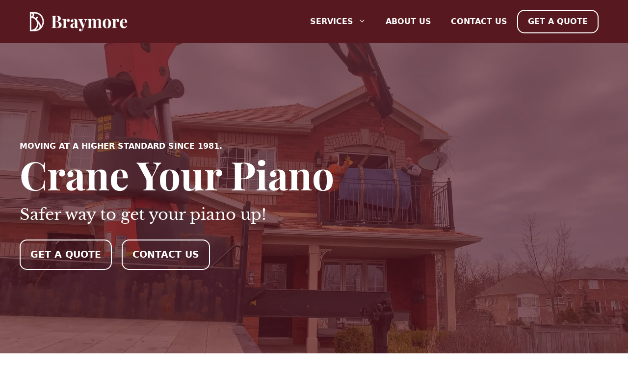

--- FILE ---
content_type: text/css; charset=UTF-8
request_url: https://braymore.ca/wp-content/cache/seraphinite-accelerator/s/m/d/css/dc4ab465877331b16d00581acb857a6c.155e.css
body_size: 26
content:
:where(.is-layout-flex){gap:.5em}:where(.is-layout-grid){gap:.5em}body .is-layout-flex{display:flex}.is-layout-flex{flex-wrap:wrap;align-items:center}.is-layout-flex>:is(*,div){margin:0}body .is-layout-grid{display:grid}.is-layout-grid>:is(*,div){margin:0}:where(.wp-block-columns.is-layout-flex){gap:2em}:where(.wp-block-columns.is-layout-grid){gap:2em}:where(.wp-block-post-template.is-layout-flex){gap:1.25em}:where(.wp-block-post-template.is-layout-grid){gap:1.25em}.has-black-color{color:var(--wp--preset--color--black)!important}.has-cyan-bluish-gray-color{color:var(--wp--preset--color--cyan-bluish-gray)!important}.has-white-color{color:var(--wp--preset--color--white)!important}.has-pale-pink-color{color:var(--wp--preset--color--pale-pink)!important}.has-vivid-red-color{color:var(--wp--preset--color--vivid-red)!important}.has-luminous-vivid-orange-color{color:var(--wp--preset--color--luminous-vivid-orange)!important}.has-luminous-vivid-amber-color{color:var(--wp--preset--color--luminous-vivid-amber)!important}.has-light-green-cyan-color{color:var(--wp--preset--color--light-green-cyan)!important}.has-vivid-green-cyan-color{color:var(--wp--preset--color--vivid-green-cyan)!important}.has-pale-cyan-blue-color{color:var(--wp--preset--color--pale-cyan-blue)!important}.has-vivid-cyan-blue-color{color:var(--wp--preset--color--vivid-cyan-blue)!important}.has-vivid-purple-color{color:var(--wp--preset--color--vivid-purple)!important}.has-black-background-color{background-color:var(--wp--preset--color--black)!important}.has-cyan-bluish-gray-background-color{background-color:var(--wp--preset--color--cyan-bluish-gray)!important}.has-white-background-color{background-color:var(--wp--preset--color--white)!important}.has-pale-pink-background-color{background-color:var(--wp--preset--color--pale-pink)!important}.has-vivid-red-background-color{background-color:var(--wp--preset--color--vivid-red)!important}.has-luminous-vivid-orange-background-color{background-color:var(--wp--preset--color--luminous-vivid-orange)!important}.has-luminous-vivid-amber-background-color{background-color:var(--wp--preset--color--luminous-vivid-amber)!important}.has-light-green-cyan-background-color{background-color:var(--wp--preset--color--light-green-cyan)!important}.has-vivid-green-cyan-background-color{background-color:var(--wp--preset--color--vivid-green-cyan)!important}.has-pale-cyan-blue-background-color{background-color:var(--wp--preset--color--pale-cyan-blue)!important}.has-vivid-cyan-blue-background-color{background-color:var(--wp--preset--color--vivid-cyan-blue)!important}.has-vivid-purple-background-color{background-color:var(--wp--preset--color--vivid-purple)!important}.has-black-border-color{border-color:var(--wp--preset--color--black)!important}.has-cyan-bluish-gray-border-color{border-color:var(--wp--preset--color--cyan-bluish-gray)!important}.has-white-border-color{border-color:var(--wp--preset--color--white)!important}.has-pale-pink-border-color{border-color:var(--wp--preset--color--pale-pink)!important}.has-vivid-red-border-color{border-color:var(--wp--preset--color--vivid-red)!important}.has-luminous-vivid-orange-border-color{border-color:var(--wp--preset--color--luminous-vivid-orange)!important}.has-luminous-vivid-amber-border-color{border-color:var(--wp--preset--color--luminous-vivid-amber)!important}.has-light-green-cyan-border-color{border-color:var(--wp--preset--color--light-green-cyan)!important}.has-vivid-green-cyan-border-color{border-color:var(--wp--preset--color--vivid-green-cyan)!important}.has-pale-cyan-blue-border-color{border-color:var(--wp--preset--color--pale-cyan-blue)!important}.has-vivid-cyan-blue-border-color{border-color:var(--wp--preset--color--vivid-cyan-blue)!important}.has-vivid-purple-border-color{border-color:var(--wp--preset--color--vivid-purple)!important}.has-vivid-cyan-blue-to-vivid-purple-gradient-background{background:var(--wp--preset--gradient--vivid-cyan-blue-to-vivid-purple)!important}.has-light-green-cyan-to-vivid-green-cyan-gradient-background{background:var(--wp--preset--gradient--light-green-cyan-to-vivid-green-cyan)!important}.has-luminous-vivid-amber-to-luminous-vivid-orange-gradient-background{background:var(--wp--preset--gradient--luminous-vivid-amber-to-luminous-vivid-orange)!important}.has-luminous-vivid-orange-to-vivid-red-gradient-background{background:var(--wp--preset--gradient--luminous-vivid-orange-to-vivid-red)!important}.has-very-light-gray-to-cyan-bluish-gray-gradient-background{background:var(--wp--preset--gradient--very-light-gray-to-cyan-bluish-gray)!important}.has-cool-to-warm-spectrum-gradient-background{background:var(--wp--preset--gradient--cool-to-warm-spectrum)!important}.has-blush-light-purple-gradient-background{background:var(--wp--preset--gradient--blush-light-purple)!important}.has-blush-bordeaux-gradient-background{background:var(--wp--preset--gradient--blush-bordeaux)!important}.has-luminous-dusk-gradient-background{background:var(--wp--preset--gradient--luminous-dusk)!important}.has-pale-ocean-gradient-background{background:var(--wp--preset--gradient--pale-ocean)!important}.has-electric-grass-gradient-background{background:var(--wp--preset--gradient--electric-grass)!important}.has-midnight-gradient-background{background:var(--wp--preset--gradient--midnight)!important}.has-large-font-size{font-size:var(--wp--preset--font-size--large)!important}.has-x-large-font-size{font-size:var(--wp--preset--font-size--x-large)!important}